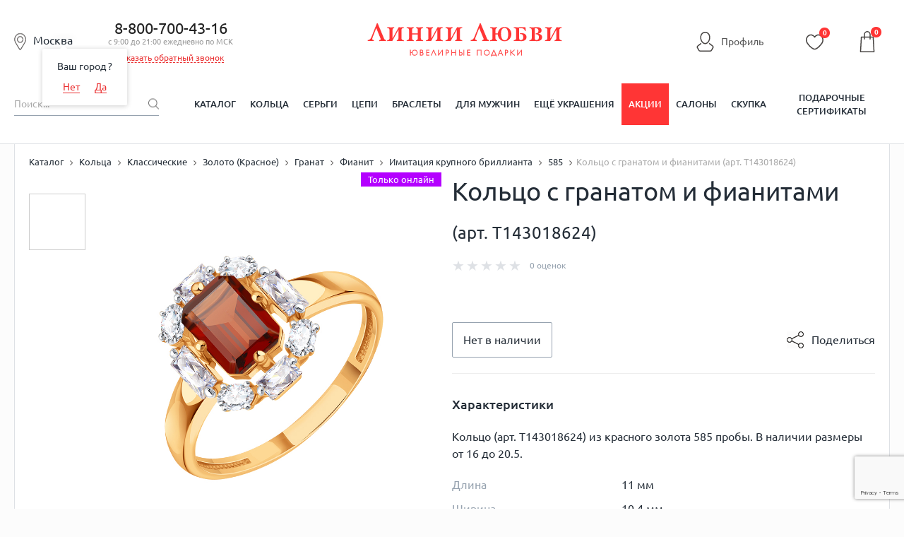

--- FILE ---
content_type: text/html; charset=utf-8
request_url: https://www.google.com/recaptcha/enterprise/anchor?ar=1&k=6LdPPEkgAAAAAARS7PL2IYGqdPwBDnlvoPMQ06ah&co=aHR0cHM6Ly9saW5paWx1YnZpLnJ1OjQ0Mw..&hl=en&v=9TiwnJFHeuIw_s0wSd3fiKfN&size=invisible&anchor-ms=20000&execute-ms=30000&cb=4oz98fdb0ftr
body_size: 48157
content:
<!DOCTYPE HTML><html dir="ltr" lang="en"><head><meta http-equiv="Content-Type" content="text/html; charset=UTF-8">
<meta http-equiv="X-UA-Compatible" content="IE=edge">
<title>reCAPTCHA</title>
<style type="text/css">
/* cyrillic-ext */
@font-face {
  font-family: 'Roboto';
  font-style: normal;
  font-weight: 400;
  font-stretch: 100%;
  src: url(//fonts.gstatic.com/s/roboto/v48/KFO7CnqEu92Fr1ME7kSn66aGLdTylUAMa3GUBHMdazTgWw.woff2) format('woff2');
  unicode-range: U+0460-052F, U+1C80-1C8A, U+20B4, U+2DE0-2DFF, U+A640-A69F, U+FE2E-FE2F;
}
/* cyrillic */
@font-face {
  font-family: 'Roboto';
  font-style: normal;
  font-weight: 400;
  font-stretch: 100%;
  src: url(//fonts.gstatic.com/s/roboto/v48/KFO7CnqEu92Fr1ME7kSn66aGLdTylUAMa3iUBHMdazTgWw.woff2) format('woff2');
  unicode-range: U+0301, U+0400-045F, U+0490-0491, U+04B0-04B1, U+2116;
}
/* greek-ext */
@font-face {
  font-family: 'Roboto';
  font-style: normal;
  font-weight: 400;
  font-stretch: 100%;
  src: url(//fonts.gstatic.com/s/roboto/v48/KFO7CnqEu92Fr1ME7kSn66aGLdTylUAMa3CUBHMdazTgWw.woff2) format('woff2');
  unicode-range: U+1F00-1FFF;
}
/* greek */
@font-face {
  font-family: 'Roboto';
  font-style: normal;
  font-weight: 400;
  font-stretch: 100%;
  src: url(//fonts.gstatic.com/s/roboto/v48/KFO7CnqEu92Fr1ME7kSn66aGLdTylUAMa3-UBHMdazTgWw.woff2) format('woff2');
  unicode-range: U+0370-0377, U+037A-037F, U+0384-038A, U+038C, U+038E-03A1, U+03A3-03FF;
}
/* math */
@font-face {
  font-family: 'Roboto';
  font-style: normal;
  font-weight: 400;
  font-stretch: 100%;
  src: url(//fonts.gstatic.com/s/roboto/v48/KFO7CnqEu92Fr1ME7kSn66aGLdTylUAMawCUBHMdazTgWw.woff2) format('woff2');
  unicode-range: U+0302-0303, U+0305, U+0307-0308, U+0310, U+0312, U+0315, U+031A, U+0326-0327, U+032C, U+032F-0330, U+0332-0333, U+0338, U+033A, U+0346, U+034D, U+0391-03A1, U+03A3-03A9, U+03B1-03C9, U+03D1, U+03D5-03D6, U+03F0-03F1, U+03F4-03F5, U+2016-2017, U+2034-2038, U+203C, U+2040, U+2043, U+2047, U+2050, U+2057, U+205F, U+2070-2071, U+2074-208E, U+2090-209C, U+20D0-20DC, U+20E1, U+20E5-20EF, U+2100-2112, U+2114-2115, U+2117-2121, U+2123-214F, U+2190, U+2192, U+2194-21AE, U+21B0-21E5, U+21F1-21F2, U+21F4-2211, U+2213-2214, U+2216-22FF, U+2308-230B, U+2310, U+2319, U+231C-2321, U+2336-237A, U+237C, U+2395, U+239B-23B7, U+23D0, U+23DC-23E1, U+2474-2475, U+25AF, U+25B3, U+25B7, U+25BD, U+25C1, U+25CA, U+25CC, U+25FB, U+266D-266F, U+27C0-27FF, U+2900-2AFF, U+2B0E-2B11, U+2B30-2B4C, U+2BFE, U+3030, U+FF5B, U+FF5D, U+1D400-1D7FF, U+1EE00-1EEFF;
}
/* symbols */
@font-face {
  font-family: 'Roboto';
  font-style: normal;
  font-weight: 400;
  font-stretch: 100%;
  src: url(//fonts.gstatic.com/s/roboto/v48/KFO7CnqEu92Fr1ME7kSn66aGLdTylUAMaxKUBHMdazTgWw.woff2) format('woff2');
  unicode-range: U+0001-000C, U+000E-001F, U+007F-009F, U+20DD-20E0, U+20E2-20E4, U+2150-218F, U+2190, U+2192, U+2194-2199, U+21AF, U+21E6-21F0, U+21F3, U+2218-2219, U+2299, U+22C4-22C6, U+2300-243F, U+2440-244A, U+2460-24FF, U+25A0-27BF, U+2800-28FF, U+2921-2922, U+2981, U+29BF, U+29EB, U+2B00-2BFF, U+4DC0-4DFF, U+FFF9-FFFB, U+10140-1018E, U+10190-1019C, U+101A0, U+101D0-101FD, U+102E0-102FB, U+10E60-10E7E, U+1D2C0-1D2D3, U+1D2E0-1D37F, U+1F000-1F0FF, U+1F100-1F1AD, U+1F1E6-1F1FF, U+1F30D-1F30F, U+1F315, U+1F31C, U+1F31E, U+1F320-1F32C, U+1F336, U+1F378, U+1F37D, U+1F382, U+1F393-1F39F, U+1F3A7-1F3A8, U+1F3AC-1F3AF, U+1F3C2, U+1F3C4-1F3C6, U+1F3CA-1F3CE, U+1F3D4-1F3E0, U+1F3ED, U+1F3F1-1F3F3, U+1F3F5-1F3F7, U+1F408, U+1F415, U+1F41F, U+1F426, U+1F43F, U+1F441-1F442, U+1F444, U+1F446-1F449, U+1F44C-1F44E, U+1F453, U+1F46A, U+1F47D, U+1F4A3, U+1F4B0, U+1F4B3, U+1F4B9, U+1F4BB, U+1F4BF, U+1F4C8-1F4CB, U+1F4D6, U+1F4DA, U+1F4DF, U+1F4E3-1F4E6, U+1F4EA-1F4ED, U+1F4F7, U+1F4F9-1F4FB, U+1F4FD-1F4FE, U+1F503, U+1F507-1F50B, U+1F50D, U+1F512-1F513, U+1F53E-1F54A, U+1F54F-1F5FA, U+1F610, U+1F650-1F67F, U+1F687, U+1F68D, U+1F691, U+1F694, U+1F698, U+1F6AD, U+1F6B2, U+1F6B9-1F6BA, U+1F6BC, U+1F6C6-1F6CF, U+1F6D3-1F6D7, U+1F6E0-1F6EA, U+1F6F0-1F6F3, U+1F6F7-1F6FC, U+1F700-1F7FF, U+1F800-1F80B, U+1F810-1F847, U+1F850-1F859, U+1F860-1F887, U+1F890-1F8AD, U+1F8B0-1F8BB, U+1F8C0-1F8C1, U+1F900-1F90B, U+1F93B, U+1F946, U+1F984, U+1F996, U+1F9E9, U+1FA00-1FA6F, U+1FA70-1FA7C, U+1FA80-1FA89, U+1FA8F-1FAC6, U+1FACE-1FADC, U+1FADF-1FAE9, U+1FAF0-1FAF8, U+1FB00-1FBFF;
}
/* vietnamese */
@font-face {
  font-family: 'Roboto';
  font-style: normal;
  font-weight: 400;
  font-stretch: 100%;
  src: url(//fonts.gstatic.com/s/roboto/v48/KFO7CnqEu92Fr1ME7kSn66aGLdTylUAMa3OUBHMdazTgWw.woff2) format('woff2');
  unicode-range: U+0102-0103, U+0110-0111, U+0128-0129, U+0168-0169, U+01A0-01A1, U+01AF-01B0, U+0300-0301, U+0303-0304, U+0308-0309, U+0323, U+0329, U+1EA0-1EF9, U+20AB;
}
/* latin-ext */
@font-face {
  font-family: 'Roboto';
  font-style: normal;
  font-weight: 400;
  font-stretch: 100%;
  src: url(//fonts.gstatic.com/s/roboto/v48/KFO7CnqEu92Fr1ME7kSn66aGLdTylUAMa3KUBHMdazTgWw.woff2) format('woff2');
  unicode-range: U+0100-02BA, U+02BD-02C5, U+02C7-02CC, U+02CE-02D7, U+02DD-02FF, U+0304, U+0308, U+0329, U+1D00-1DBF, U+1E00-1E9F, U+1EF2-1EFF, U+2020, U+20A0-20AB, U+20AD-20C0, U+2113, U+2C60-2C7F, U+A720-A7FF;
}
/* latin */
@font-face {
  font-family: 'Roboto';
  font-style: normal;
  font-weight: 400;
  font-stretch: 100%;
  src: url(//fonts.gstatic.com/s/roboto/v48/KFO7CnqEu92Fr1ME7kSn66aGLdTylUAMa3yUBHMdazQ.woff2) format('woff2');
  unicode-range: U+0000-00FF, U+0131, U+0152-0153, U+02BB-02BC, U+02C6, U+02DA, U+02DC, U+0304, U+0308, U+0329, U+2000-206F, U+20AC, U+2122, U+2191, U+2193, U+2212, U+2215, U+FEFF, U+FFFD;
}
/* cyrillic-ext */
@font-face {
  font-family: 'Roboto';
  font-style: normal;
  font-weight: 500;
  font-stretch: 100%;
  src: url(//fonts.gstatic.com/s/roboto/v48/KFO7CnqEu92Fr1ME7kSn66aGLdTylUAMa3GUBHMdazTgWw.woff2) format('woff2');
  unicode-range: U+0460-052F, U+1C80-1C8A, U+20B4, U+2DE0-2DFF, U+A640-A69F, U+FE2E-FE2F;
}
/* cyrillic */
@font-face {
  font-family: 'Roboto';
  font-style: normal;
  font-weight: 500;
  font-stretch: 100%;
  src: url(//fonts.gstatic.com/s/roboto/v48/KFO7CnqEu92Fr1ME7kSn66aGLdTylUAMa3iUBHMdazTgWw.woff2) format('woff2');
  unicode-range: U+0301, U+0400-045F, U+0490-0491, U+04B0-04B1, U+2116;
}
/* greek-ext */
@font-face {
  font-family: 'Roboto';
  font-style: normal;
  font-weight: 500;
  font-stretch: 100%;
  src: url(//fonts.gstatic.com/s/roboto/v48/KFO7CnqEu92Fr1ME7kSn66aGLdTylUAMa3CUBHMdazTgWw.woff2) format('woff2');
  unicode-range: U+1F00-1FFF;
}
/* greek */
@font-face {
  font-family: 'Roboto';
  font-style: normal;
  font-weight: 500;
  font-stretch: 100%;
  src: url(//fonts.gstatic.com/s/roboto/v48/KFO7CnqEu92Fr1ME7kSn66aGLdTylUAMa3-UBHMdazTgWw.woff2) format('woff2');
  unicode-range: U+0370-0377, U+037A-037F, U+0384-038A, U+038C, U+038E-03A1, U+03A3-03FF;
}
/* math */
@font-face {
  font-family: 'Roboto';
  font-style: normal;
  font-weight: 500;
  font-stretch: 100%;
  src: url(//fonts.gstatic.com/s/roboto/v48/KFO7CnqEu92Fr1ME7kSn66aGLdTylUAMawCUBHMdazTgWw.woff2) format('woff2');
  unicode-range: U+0302-0303, U+0305, U+0307-0308, U+0310, U+0312, U+0315, U+031A, U+0326-0327, U+032C, U+032F-0330, U+0332-0333, U+0338, U+033A, U+0346, U+034D, U+0391-03A1, U+03A3-03A9, U+03B1-03C9, U+03D1, U+03D5-03D6, U+03F0-03F1, U+03F4-03F5, U+2016-2017, U+2034-2038, U+203C, U+2040, U+2043, U+2047, U+2050, U+2057, U+205F, U+2070-2071, U+2074-208E, U+2090-209C, U+20D0-20DC, U+20E1, U+20E5-20EF, U+2100-2112, U+2114-2115, U+2117-2121, U+2123-214F, U+2190, U+2192, U+2194-21AE, U+21B0-21E5, U+21F1-21F2, U+21F4-2211, U+2213-2214, U+2216-22FF, U+2308-230B, U+2310, U+2319, U+231C-2321, U+2336-237A, U+237C, U+2395, U+239B-23B7, U+23D0, U+23DC-23E1, U+2474-2475, U+25AF, U+25B3, U+25B7, U+25BD, U+25C1, U+25CA, U+25CC, U+25FB, U+266D-266F, U+27C0-27FF, U+2900-2AFF, U+2B0E-2B11, U+2B30-2B4C, U+2BFE, U+3030, U+FF5B, U+FF5D, U+1D400-1D7FF, U+1EE00-1EEFF;
}
/* symbols */
@font-face {
  font-family: 'Roboto';
  font-style: normal;
  font-weight: 500;
  font-stretch: 100%;
  src: url(//fonts.gstatic.com/s/roboto/v48/KFO7CnqEu92Fr1ME7kSn66aGLdTylUAMaxKUBHMdazTgWw.woff2) format('woff2');
  unicode-range: U+0001-000C, U+000E-001F, U+007F-009F, U+20DD-20E0, U+20E2-20E4, U+2150-218F, U+2190, U+2192, U+2194-2199, U+21AF, U+21E6-21F0, U+21F3, U+2218-2219, U+2299, U+22C4-22C6, U+2300-243F, U+2440-244A, U+2460-24FF, U+25A0-27BF, U+2800-28FF, U+2921-2922, U+2981, U+29BF, U+29EB, U+2B00-2BFF, U+4DC0-4DFF, U+FFF9-FFFB, U+10140-1018E, U+10190-1019C, U+101A0, U+101D0-101FD, U+102E0-102FB, U+10E60-10E7E, U+1D2C0-1D2D3, U+1D2E0-1D37F, U+1F000-1F0FF, U+1F100-1F1AD, U+1F1E6-1F1FF, U+1F30D-1F30F, U+1F315, U+1F31C, U+1F31E, U+1F320-1F32C, U+1F336, U+1F378, U+1F37D, U+1F382, U+1F393-1F39F, U+1F3A7-1F3A8, U+1F3AC-1F3AF, U+1F3C2, U+1F3C4-1F3C6, U+1F3CA-1F3CE, U+1F3D4-1F3E0, U+1F3ED, U+1F3F1-1F3F3, U+1F3F5-1F3F7, U+1F408, U+1F415, U+1F41F, U+1F426, U+1F43F, U+1F441-1F442, U+1F444, U+1F446-1F449, U+1F44C-1F44E, U+1F453, U+1F46A, U+1F47D, U+1F4A3, U+1F4B0, U+1F4B3, U+1F4B9, U+1F4BB, U+1F4BF, U+1F4C8-1F4CB, U+1F4D6, U+1F4DA, U+1F4DF, U+1F4E3-1F4E6, U+1F4EA-1F4ED, U+1F4F7, U+1F4F9-1F4FB, U+1F4FD-1F4FE, U+1F503, U+1F507-1F50B, U+1F50D, U+1F512-1F513, U+1F53E-1F54A, U+1F54F-1F5FA, U+1F610, U+1F650-1F67F, U+1F687, U+1F68D, U+1F691, U+1F694, U+1F698, U+1F6AD, U+1F6B2, U+1F6B9-1F6BA, U+1F6BC, U+1F6C6-1F6CF, U+1F6D3-1F6D7, U+1F6E0-1F6EA, U+1F6F0-1F6F3, U+1F6F7-1F6FC, U+1F700-1F7FF, U+1F800-1F80B, U+1F810-1F847, U+1F850-1F859, U+1F860-1F887, U+1F890-1F8AD, U+1F8B0-1F8BB, U+1F8C0-1F8C1, U+1F900-1F90B, U+1F93B, U+1F946, U+1F984, U+1F996, U+1F9E9, U+1FA00-1FA6F, U+1FA70-1FA7C, U+1FA80-1FA89, U+1FA8F-1FAC6, U+1FACE-1FADC, U+1FADF-1FAE9, U+1FAF0-1FAF8, U+1FB00-1FBFF;
}
/* vietnamese */
@font-face {
  font-family: 'Roboto';
  font-style: normal;
  font-weight: 500;
  font-stretch: 100%;
  src: url(//fonts.gstatic.com/s/roboto/v48/KFO7CnqEu92Fr1ME7kSn66aGLdTylUAMa3OUBHMdazTgWw.woff2) format('woff2');
  unicode-range: U+0102-0103, U+0110-0111, U+0128-0129, U+0168-0169, U+01A0-01A1, U+01AF-01B0, U+0300-0301, U+0303-0304, U+0308-0309, U+0323, U+0329, U+1EA0-1EF9, U+20AB;
}
/* latin-ext */
@font-face {
  font-family: 'Roboto';
  font-style: normal;
  font-weight: 500;
  font-stretch: 100%;
  src: url(//fonts.gstatic.com/s/roboto/v48/KFO7CnqEu92Fr1ME7kSn66aGLdTylUAMa3KUBHMdazTgWw.woff2) format('woff2');
  unicode-range: U+0100-02BA, U+02BD-02C5, U+02C7-02CC, U+02CE-02D7, U+02DD-02FF, U+0304, U+0308, U+0329, U+1D00-1DBF, U+1E00-1E9F, U+1EF2-1EFF, U+2020, U+20A0-20AB, U+20AD-20C0, U+2113, U+2C60-2C7F, U+A720-A7FF;
}
/* latin */
@font-face {
  font-family: 'Roboto';
  font-style: normal;
  font-weight: 500;
  font-stretch: 100%;
  src: url(//fonts.gstatic.com/s/roboto/v48/KFO7CnqEu92Fr1ME7kSn66aGLdTylUAMa3yUBHMdazQ.woff2) format('woff2');
  unicode-range: U+0000-00FF, U+0131, U+0152-0153, U+02BB-02BC, U+02C6, U+02DA, U+02DC, U+0304, U+0308, U+0329, U+2000-206F, U+20AC, U+2122, U+2191, U+2193, U+2212, U+2215, U+FEFF, U+FFFD;
}
/* cyrillic-ext */
@font-face {
  font-family: 'Roboto';
  font-style: normal;
  font-weight: 900;
  font-stretch: 100%;
  src: url(//fonts.gstatic.com/s/roboto/v48/KFO7CnqEu92Fr1ME7kSn66aGLdTylUAMa3GUBHMdazTgWw.woff2) format('woff2');
  unicode-range: U+0460-052F, U+1C80-1C8A, U+20B4, U+2DE0-2DFF, U+A640-A69F, U+FE2E-FE2F;
}
/* cyrillic */
@font-face {
  font-family: 'Roboto';
  font-style: normal;
  font-weight: 900;
  font-stretch: 100%;
  src: url(//fonts.gstatic.com/s/roboto/v48/KFO7CnqEu92Fr1ME7kSn66aGLdTylUAMa3iUBHMdazTgWw.woff2) format('woff2');
  unicode-range: U+0301, U+0400-045F, U+0490-0491, U+04B0-04B1, U+2116;
}
/* greek-ext */
@font-face {
  font-family: 'Roboto';
  font-style: normal;
  font-weight: 900;
  font-stretch: 100%;
  src: url(//fonts.gstatic.com/s/roboto/v48/KFO7CnqEu92Fr1ME7kSn66aGLdTylUAMa3CUBHMdazTgWw.woff2) format('woff2');
  unicode-range: U+1F00-1FFF;
}
/* greek */
@font-face {
  font-family: 'Roboto';
  font-style: normal;
  font-weight: 900;
  font-stretch: 100%;
  src: url(//fonts.gstatic.com/s/roboto/v48/KFO7CnqEu92Fr1ME7kSn66aGLdTylUAMa3-UBHMdazTgWw.woff2) format('woff2');
  unicode-range: U+0370-0377, U+037A-037F, U+0384-038A, U+038C, U+038E-03A1, U+03A3-03FF;
}
/* math */
@font-face {
  font-family: 'Roboto';
  font-style: normal;
  font-weight: 900;
  font-stretch: 100%;
  src: url(//fonts.gstatic.com/s/roboto/v48/KFO7CnqEu92Fr1ME7kSn66aGLdTylUAMawCUBHMdazTgWw.woff2) format('woff2');
  unicode-range: U+0302-0303, U+0305, U+0307-0308, U+0310, U+0312, U+0315, U+031A, U+0326-0327, U+032C, U+032F-0330, U+0332-0333, U+0338, U+033A, U+0346, U+034D, U+0391-03A1, U+03A3-03A9, U+03B1-03C9, U+03D1, U+03D5-03D6, U+03F0-03F1, U+03F4-03F5, U+2016-2017, U+2034-2038, U+203C, U+2040, U+2043, U+2047, U+2050, U+2057, U+205F, U+2070-2071, U+2074-208E, U+2090-209C, U+20D0-20DC, U+20E1, U+20E5-20EF, U+2100-2112, U+2114-2115, U+2117-2121, U+2123-214F, U+2190, U+2192, U+2194-21AE, U+21B0-21E5, U+21F1-21F2, U+21F4-2211, U+2213-2214, U+2216-22FF, U+2308-230B, U+2310, U+2319, U+231C-2321, U+2336-237A, U+237C, U+2395, U+239B-23B7, U+23D0, U+23DC-23E1, U+2474-2475, U+25AF, U+25B3, U+25B7, U+25BD, U+25C1, U+25CA, U+25CC, U+25FB, U+266D-266F, U+27C0-27FF, U+2900-2AFF, U+2B0E-2B11, U+2B30-2B4C, U+2BFE, U+3030, U+FF5B, U+FF5D, U+1D400-1D7FF, U+1EE00-1EEFF;
}
/* symbols */
@font-face {
  font-family: 'Roboto';
  font-style: normal;
  font-weight: 900;
  font-stretch: 100%;
  src: url(//fonts.gstatic.com/s/roboto/v48/KFO7CnqEu92Fr1ME7kSn66aGLdTylUAMaxKUBHMdazTgWw.woff2) format('woff2');
  unicode-range: U+0001-000C, U+000E-001F, U+007F-009F, U+20DD-20E0, U+20E2-20E4, U+2150-218F, U+2190, U+2192, U+2194-2199, U+21AF, U+21E6-21F0, U+21F3, U+2218-2219, U+2299, U+22C4-22C6, U+2300-243F, U+2440-244A, U+2460-24FF, U+25A0-27BF, U+2800-28FF, U+2921-2922, U+2981, U+29BF, U+29EB, U+2B00-2BFF, U+4DC0-4DFF, U+FFF9-FFFB, U+10140-1018E, U+10190-1019C, U+101A0, U+101D0-101FD, U+102E0-102FB, U+10E60-10E7E, U+1D2C0-1D2D3, U+1D2E0-1D37F, U+1F000-1F0FF, U+1F100-1F1AD, U+1F1E6-1F1FF, U+1F30D-1F30F, U+1F315, U+1F31C, U+1F31E, U+1F320-1F32C, U+1F336, U+1F378, U+1F37D, U+1F382, U+1F393-1F39F, U+1F3A7-1F3A8, U+1F3AC-1F3AF, U+1F3C2, U+1F3C4-1F3C6, U+1F3CA-1F3CE, U+1F3D4-1F3E0, U+1F3ED, U+1F3F1-1F3F3, U+1F3F5-1F3F7, U+1F408, U+1F415, U+1F41F, U+1F426, U+1F43F, U+1F441-1F442, U+1F444, U+1F446-1F449, U+1F44C-1F44E, U+1F453, U+1F46A, U+1F47D, U+1F4A3, U+1F4B0, U+1F4B3, U+1F4B9, U+1F4BB, U+1F4BF, U+1F4C8-1F4CB, U+1F4D6, U+1F4DA, U+1F4DF, U+1F4E3-1F4E6, U+1F4EA-1F4ED, U+1F4F7, U+1F4F9-1F4FB, U+1F4FD-1F4FE, U+1F503, U+1F507-1F50B, U+1F50D, U+1F512-1F513, U+1F53E-1F54A, U+1F54F-1F5FA, U+1F610, U+1F650-1F67F, U+1F687, U+1F68D, U+1F691, U+1F694, U+1F698, U+1F6AD, U+1F6B2, U+1F6B9-1F6BA, U+1F6BC, U+1F6C6-1F6CF, U+1F6D3-1F6D7, U+1F6E0-1F6EA, U+1F6F0-1F6F3, U+1F6F7-1F6FC, U+1F700-1F7FF, U+1F800-1F80B, U+1F810-1F847, U+1F850-1F859, U+1F860-1F887, U+1F890-1F8AD, U+1F8B0-1F8BB, U+1F8C0-1F8C1, U+1F900-1F90B, U+1F93B, U+1F946, U+1F984, U+1F996, U+1F9E9, U+1FA00-1FA6F, U+1FA70-1FA7C, U+1FA80-1FA89, U+1FA8F-1FAC6, U+1FACE-1FADC, U+1FADF-1FAE9, U+1FAF0-1FAF8, U+1FB00-1FBFF;
}
/* vietnamese */
@font-face {
  font-family: 'Roboto';
  font-style: normal;
  font-weight: 900;
  font-stretch: 100%;
  src: url(//fonts.gstatic.com/s/roboto/v48/KFO7CnqEu92Fr1ME7kSn66aGLdTylUAMa3OUBHMdazTgWw.woff2) format('woff2');
  unicode-range: U+0102-0103, U+0110-0111, U+0128-0129, U+0168-0169, U+01A0-01A1, U+01AF-01B0, U+0300-0301, U+0303-0304, U+0308-0309, U+0323, U+0329, U+1EA0-1EF9, U+20AB;
}
/* latin-ext */
@font-face {
  font-family: 'Roboto';
  font-style: normal;
  font-weight: 900;
  font-stretch: 100%;
  src: url(//fonts.gstatic.com/s/roboto/v48/KFO7CnqEu92Fr1ME7kSn66aGLdTylUAMa3KUBHMdazTgWw.woff2) format('woff2');
  unicode-range: U+0100-02BA, U+02BD-02C5, U+02C7-02CC, U+02CE-02D7, U+02DD-02FF, U+0304, U+0308, U+0329, U+1D00-1DBF, U+1E00-1E9F, U+1EF2-1EFF, U+2020, U+20A0-20AB, U+20AD-20C0, U+2113, U+2C60-2C7F, U+A720-A7FF;
}
/* latin */
@font-face {
  font-family: 'Roboto';
  font-style: normal;
  font-weight: 900;
  font-stretch: 100%;
  src: url(//fonts.gstatic.com/s/roboto/v48/KFO7CnqEu92Fr1ME7kSn66aGLdTylUAMa3yUBHMdazQ.woff2) format('woff2');
  unicode-range: U+0000-00FF, U+0131, U+0152-0153, U+02BB-02BC, U+02C6, U+02DA, U+02DC, U+0304, U+0308, U+0329, U+2000-206F, U+20AC, U+2122, U+2191, U+2193, U+2212, U+2215, U+FEFF, U+FFFD;
}

</style>
<link rel="stylesheet" type="text/css" href="https://www.gstatic.com/recaptcha/releases/9TiwnJFHeuIw_s0wSd3fiKfN/styles__ltr.css">
<script nonce="-cXebA5otxqhol-lk1qsuA" type="text/javascript">window['__recaptcha_api'] = 'https://www.google.com/recaptcha/enterprise/';</script>
<script type="text/javascript" src="https://www.gstatic.com/recaptcha/releases/9TiwnJFHeuIw_s0wSd3fiKfN/recaptcha__en.js" nonce="-cXebA5otxqhol-lk1qsuA">
      
    </script></head>
<body><div id="rc-anchor-alert" class="rc-anchor-alert"></div>
<input type="hidden" id="recaptcha-token" value="[base64]">
<script type="text/javascript" nonce="-cXebA5otxqhol-lk1qsuA">
      recaptcha.anchor.Main.init("[\x22ainput\x22,[\x22bgdata\x22,\x22\x22,\[base64]/[base64]/bmV3IFpbdF0obVswXSk6Sz09Mj9uZXcgWlt0XShtWzBdLG1bMV0pOks9PTM/bmV3IFpbdF0obVswXSxtWzFdLG1bMl0pOks9PTQ/[base64]/[base64]/[base64]/[base64]/[base64]/[base64]/[base64]/[base64]/[base64]/[base64]/[base64]/[base64]/[base64]/[base64]\\u003d\\u003d\x22,\[base64]\\u003d\x22,\x22C8KAw4/Dl3/DvMOww5fDrcO3w6ZKIsOxwowjw4U+wp8NQ8OaPcO8w5/Dp8Ktw7vDpmLCvsO0w7vDjcKiw69iUnYZwo7Cu1TDhcKlVmR2QcOjUwdAw4rDmMO4w77DqClUwqM4w4JgwqXDnMK+CEYVw4LDhcOVWcODw4NLNjDCrcOlLjETw6RWXsK/woPDvyXCgnHCocOYEXXDvsOhw6fDssOsdmLCrsO0w4EIWFLCmcKwwrJAwoTCgGhXUHfDuhbCoMObSi7Cl8KKF2VkMsOPPcKZK8OlwrEYw7zCljZpKMK6HcOsD8K5NcO5VQHCgFXCrmvDtcKQLsOcOcKpw7RcdMKSe8O7wow/wowEBUobXsO/aT7Cs8KEwqTDqsK1w4rCpMOlAcK4csOCU8OfJ8OCwrVawoLCmgjCinl5a3XCsMKGX0HDuCI4SHzDgmcvwpUcOcKxTkDChRB6wrEZwrzCpBHDnMOxw6h2w40Fw4ANWw7Dr8OGwolHRUh/wqTCsTjClMObMMOlc8OFwoLCgC1QBwNHTinChmHDpjjDpnTDrEw9UgwhZMK7FSPCim7Co3PDsMKZw4nDtMOxCcKlwqAYN8OGKMOVwq7CrnjChzJ7IsKIwrQgHHVCaH4CDsO/[base64]/DnMObw7x5MiLDgMKJw6Vswp5MQCfCl0h0w57CmVcAwrM8w6TCrg/DqsKWfwEtwpcQwro6T8Ogw4xVw6fDisKyACswb0o9VjYOKgjDusObLW92w4fDh8Ovw5bDg8ORw6x7w6zCo8O/w7LDkMONJn55w7FpGMOFw6LDvBDDrMOYw4YgwohbG8ODAcKTQHPDrcKpwo3DoEU5bzoyw6U2TMK5w5/CjMOmdE9Dw5ZAGcO2bUvDg8KKwoRhE8O1blXDh8KSG8KUIm09QcKzOTMXCjctwoTDpsOOKcObwrdwegjCgU3ChMK3byoAwo0fEsOkJRDDk8KuWRV7w5bDkcK6MFN+FsKlwoJYBDNiCcKdTk7CqWzDuCpyeGzDvikYw5Jtwq8GOgIAVm/DksOywpVzdsOoFRRXJMKSaXxPwoQhwofDgGV1RGbDhTnDn8KNMcK4wqfCoHZEecOMwrJSbsKNJDbDhXgpPnYGAnXCsMOLw7jDg8KawprDh8OzRcKUeHAFw7TCkUFVwp8De8Kha0nCg8Kowp/Cu8Ocw5DDvMO3LMKLD8O/[base64]/CsMO2wpbCnMOJB8KTG3x7LsKPw5pLPDDCnnXCqFTDgMKjKnhmwqF+TClRQ8KKwqDCmMOJQVDCuj0rYwwkOkXDhQMHbw7DgGDDgCJnMGrCncOnwo/[base64]/wrPDosKKw7jCtx1uwo9GwoPDh3jChMOUScK/woXCnsKTZMO3T18SD8OrwrzCjw7DrsOpWcKTw7FTwpERwrLDmMKywr7Cg1HClsOhLMOpwq3Co8KFVMK6wrsgw4gQwrFnCsOww5liwoQ4bnTCokHDvcO9SMOTw4DDjXjCvQtXRVDDvsO4w5TDhsOMw7vCscOxwobCvBnCphYPwpITwpbDuMKywp/CpsKJwqzDlFDDuMOfJg1vUQoDw7HDpRPCk8KCVMO+WcOuw6bCtcK0DMKGwp3Dhl3DpsOOMsOxFz/Cow4CwrwpwqshSMO2wpDCjxImwq5OFjNnwr7CmmrCicKsY8Kww5HCqC53SCvDh2VQbHLCv0xww6J/MMKFwrU0dMK8w4lIwqhlLcOnB8KFw7TCpcK+woxXfUbCilTDiGMBYgEZw5hNw5fCtMKfw5luNsO0wpfDrxjCrz/[base64]/[base64]/XcObKAzDssKdSHzDvWEdVsKYFMKdK8Kgw419w4oUw4dQw6N0FEUbVjTCqCEXwpzDp8O5LQHCiCfDtsO+woJswqbDllHDqsKDEsKYGSwKAMKTRcKAGwTDnUPDg31MSsKgw7LDr8KNwpXClDPDncOTw6vDjmDCmilLw78Jw70hwq1zw5DDmsKmw47CicOSwpM/HGMvL2bCt8OiwrMSacKKQH0/w7oiw4nDjcKUwpQAw7tDwqrCgsOvw5zDnMOZw6l+DGnDinDCszU4w54pw4hCw67Cm14SwogQacKpUsOHwoHCjApLVcKSP8O0wrtqw699w4E6w5rDiHYGw7ZPMwJPdMOiWsOGw57CtGY/[base64]/[base64]/CjcKZWC4yN8Kaw65Mw6nCu0TDs8KLw4V1w4XDhMO3w4g/LcO3wpc9w5rDn8OwKXzCgBrDiMOywpF3VAXCp8OeIRLDucOnUcOHRAVJTsKMwqfDnMKbC1vDs8OIwrc3HHXDjcOqKAjCl8K+UFnDnsKYwo5JwpzDikjDtSJew64cKsOzwqNHw4NlNMOPI3cIKFUVVsKcanMcUMOAw7oOTz/DlxzCsSkqDCoQw5rDqcK/ScKQw5dYMsKZwrAmax7CuWLCnkwJw6lyw7HCrULCoMK5w7jDnl/CqFLCt28aIMOIeMKTwqEfZWzDlcKFK8KFwr3CliAVw4nDhsKVeip3wpYwCsO1w6FOwo3DiX/DsyrDimLDqFliw59bfErCpS7CnsK/wphqKjnDg8O6NQAKw7vDi8KAw5PDq0t/V8Kcw7diw7Q8YMOQccKPGsKHwoQlacOzDMKJEMOKw4TCiMOMWEpIKTgsP1hxw6JGw6jChsKta8OFFwzDh8KLPUE/XMOsPcOcw4TCjcK/aBx0wr/[base64]/CiMOiPcK+UMKHwqzCosOawqhHw5fDu3QzSS9TY8KqBMK0ZnHDpsOIw6FRChYCw7jCuMOlW8KYCjHCkMK6ViB7w4YwCsOeNcK/[base64]/[base64]/IcKfFDTCusO4w5AkwqggbznDgMKnPjxaMibDuDLCgFoaw5wrwqYDIcKWwqhwf8OVw7srXMO/wpMwClsCNyZwwqLCthc3WW7ClmIsJcKNSAMHC2oOdz1BGMOQwoXCvMK6w5ovw6dfN8OlM8OawooCwrfDu8O+bV82Vg/[base64]/CpMOpw4PCtDx0Ty9awqzDvWFfwpwCEcKhbcOrXhRuw7/[base64]/DsHw+Q1gKwrEnwocmw5XCs0TDpcKpwrHDhykTAQciwqEvIDIVTxjCtcOTCcKUOHJsBR3DtcK6OB3Dn8K9dk3DgsOxesOHwrN9w6MPTCbDv8K/wqHCvsOmw5/DjsOYw5LCm8OFwpjCssOybcOMRQLDpDXCksOqecO6w68IWywSDCPDg1c3T2PCkhARw6s8P1VVNMKIwqnDoMOmwpDCiE/DtGbCvHckHMOmeMK+wrRJA2bDgHldw4BowqzDtzcqwo/ClizDnVIRRRTDiQLDlSRWw6U0fsK/PcORK2/DqsKUwpfDmcOcwrfDlMOjBsKpOMOewoN8wrPDnsKYwo4uw6TDrcKZVkrCqgpuwr7DqAzCl0/[base64]/eMKOQ8OzbATCrlrCpmk5IDkIw7rCpmEUMcKhXsO0LjzDvlZREMOKw6sEZMK7wrtgcMKxwqnCkUQyWndLLDlHOcKyw6TDvcO8WMOvw6duw4nDvx/CgWwOw5fComTCg8KTwp0Rwq3CkGPCjVQlwok4w6nDvyYjw4d4w7HCn33CiwVtdG5GQQpnwq7CtsKIJsKFbWM/acOlw5zCpMKTw57DrcOtwoQMPT/[base64]/wq/DrMK0w6wMISrDvUg6wqM0w4LCnwVpG8K8dio7wptcLsKxw7wTw5XCkn0cwqjDpcOiGhrDlgnDnj91wqQ9U8KPwp85wovCh8Ofw7bDugJ/acKyecOQE3bCrAXDk8OWwqltbMOsw5lrS8Oew7lPwqZBAcKwLE3DqmDCt8KMMBIXw750NxTClR1GwqnCv8OqScK0bMO8ccKEw6HCm8Ojw4RVwoNyQBjDh3V5SDoWw7N/CMKYwq4gwpbDpQY3KcOJPw9NcMKCwpXCrAJOwpVXDVrDtRLCtSfCgk7DvsK9WMK7w7MnNhhLw4Vhw5BTwoB/[base64]/CisKcwrxxVMKbw73DtWXDp019w7gZw5I5wq7CkVobw6HDrXbDhcOgZHAUFEQ2w7jDo2Ytw49jGgIqGgdUwqhJw5/[base64]/DoE5Hw7XCqyrCqQddSTTCm8OkT0HClcOZG8O7woYHwpbChGpjwoNAwq9Ww6XCo8O4dm/CqsKyw7HDgC3Do8OUw5XDrMKwX8KIwqXDoBEfD8Onw6BWM38HwqTDgDjDuSwPGUvCkUbCpFsDO8O/EkI6wq0pwqgOwovCp0TDtibDj8OTOHFOasO5ZBHDrkBTJ1YAwrfDpsO0dyZAUsK6b8OnwoElw5bDucKFw4pcYXY1encsJcOsTcOuQ8OFOULCjFbDiC/DrHt8Wzg5wpUjRz7Dph4ZJsK1w7Q4M8Kmwpd7w655woTCi8KhwrPClmfDq07DrC9Pw4MvwovDq8O1wojCjz1ZwovDimLCg8KIw5YTw6DCkVzClTNULnMEIwLCtcKKwrZZwqPDiyTDhsOuwrgUw4PDuMKbGcKzCcO9Sh/ClzN/w5nCscOtw5LDjsOuDcKqPikVw7RYG3vClMOIwr1Bwp/DnyzDjTTCh8OPeMK+w4QRw7ILa3DCmBzDjRV/Yj/CuX/DvcKXIR/Du2NWw6LCtcO2w7zCnktmwr5PCG/Ckipfw7LDqMOJB8O+Qi0rJUDCuSbCrMO4wqTDi8K0wqrDtMOLwotMw6rCoMO4Rx8mwrEVwr/[base64]/DhBRjwqgKYMOUwpNZGsOGwoEiw7xWM8KZXm0pEcKcGsK/aUcsw7ZgaWfDvcOeC8Ktw4fClwzDoDzDkcOEw5HDjV9uZsODw4LCq8OVa8OnwqxlwqPDrcOXX8KLGMOSw6zDpcOeOE4Uwr0oPsKGPsOww67DgsKYFDgpTcKEc8KtwrkHwqzDhMOeD8KkaMKyH27DnMKbw6hQSsKnADhFMcOtw6NYwocjW8OAPcO/[base64]/w4TCggHDhcO4F0rDuEEOwpnCoT06VzLDhFBKw6fDungmwqLCk8OKw6HDuyzCminCpFJfQzYew4vCiT0ZworCm8Oaw5nDvnk/w7wfSlvCshpawrPCrMOqNS7ClcKxOA7Cj0XCj8O3w73CnsKTwqzDoMOlZ2/CgsK2NyUyK8KJwqrDgR0BTWwLM8KkGcKmQlLChj7CmsO5fWfCuMOyNcO0WcKJwqMmJMO+fsKHNzJ3M8KCwqVNCGTDsMO4EMOiOsO7F0/[base64]/DvMK0w45OE2DDpsOVasKUH8KaSsKdOcKkc8OHVDxcbzjCvkPCkMOBFWLCqsK/w6rDh8Ojw77CvkXCkyMaw6DChXgnWCTDt305w7bCqGLDkUMXQgbDlCVVDcOrw71he3bCicOHccOnwr7CjcO7wqjCuMOvwrEswrZbwpDCvAQpAE09IcKfwo5Bw5tdw7UIwq/CrsOrHcKKOcOuS39rFFgbwrIeCcKdCMOKeMOJw5hvw7Mww6vClDxaSsOyw5TDvsOpwpwjwpbCpFjDqsOXW8KbKGo2VFDCk8Ovw5fDlcKiwoPDqBrDlW4JwqkIcsKywpbDvDLCtMK7OMKFQjTDl8KBTAFDwq3DgsKZQVXCuig/wqrDimYiMHNOGFtDwoNjYm1jw7bCnVVze37DoQrCrcO9wr1dw5LDkcOPN8Oiwp4OwoHCkw9iwq/DhEPCmSNQw6tEwoRgT8KmTMOUe8KfwrtMw4/DonZQwq/CsD9Mw7wZw75AKsKMw4UxI8KNAcOOwodPCsKEIy7ChQrCisKYw7QRGMOxwqTDq2XCvMKxIsO7JsKtwo8JKBF4wpdtwoDCrcOJwql6w4lzEENGIVbCgsKobcKPw4/CsMKtw6JHwrxUDMKzACTCj8K/w6TCgcO4woIjLsKkZT/CsMKpwrnDqSt1ZMKtcRnDpH3DpsO5eVhjw4BiIMKowo/[base64]/Cl2NxVE3CsHrDs8OUw4PDnizDgsONB3/DjsKkRhXDkcO2w6QcPMO/[base64]/wopGwp8CNcKVw5zCsMODKMO3woAuScOfw6bCjWbDr1RHEFFwC8Oaw6oZw75Tehcyw47DolfCvMOTAMOlfRbCvsK5w7UAw6UccMOBcmrDi3HDr8KfwqFLGcK/P2pXw6zDqsO/woZww6zDpsKOb8OBKgVpwqZlDFl9wrIuwqPCrgTCinLCq8K7wqTCuMKwJi/DjMKweU1uw7zCjxYPwpo/eDFqw77DgsKNw4jDgMKgcMKwwojCicOkBcO6DsO3IcO0w6kHZcK0b8OMD8OVQGfCvyvDkmPCosOSYALCvsOma3PDpsO6DsK9bMKaHMOawo/DgzXDv8OzwokXGcKHK8KCAHpVJcOtw4/Cp8Ojw5sFwrnCrhvCqcOHMDDDjMK6eX1pwojDgMK1wrslwp3CghzCqcO8w4UbwrDCncKjAcKZw74ZWkUTT1HCncKrB8Kqwp7CoXrDocKKwqHCm8KXwrzDig0OfCPCmAjCnFs+KDJSwrIvXsK/PXdQwoTClgjDpE7CtcK+BsKvwqUIX8ODw5DCuWbDpgkxw7bCpMOgJnMXwonCr0ZiJMKXCXjCnsOcM8OUwo02wokEwpwaw4DDsmLCkMK7w7QWw5LCpMKaw7J5Sh/CoyDCosOnw559w7vCpyPCucOlwoDCpwRxRcKewqRKw7QYw55we3vDmXV0VR3CjcODwrnCiDZDw6Isw6suwozDocOKKcKcGl7DtMOMw57DqcKqK8KsYS7DiwhiO8KyD3Ibw6HDnkvCuMOfwpBtVTkew4Ujw5TCuMOmw6TDscKTw74LGsO+w4gZwqzDkMOpT8K/wqsOEGfCuBLCs8O/[base64]/[base64]/DggsSwrl8wqbCvcObFTXCnz5NZMO4w4pawooUw6fCvgTDncKTwqdiAx92w4Vww6dzw5MfAiNtwqjDjsK4TMOMw77CtSA0wpV/YBJEwpbCnMKGw5ZcwqHDqzkUw6XDtC5GH8OVYMOcw5DCkk9+w7HDixc8XUTDoAVQw5YLw6rCtwl/[base64]/DgSFowofCv8OgN8KiwoELwqjDgTHCusOoEw1UNcOPwrYtTlA/w48jO00uJsOhH8ObwoHDnsOlAhU8OmkWJcKQw5h2wp1hKhnCuiITwpbDnEAKw4AZw47ClGhAeXfCpMKDw4QAE8OTwpbCl1TDjsO/[base64]/[base64]/DlEMLwo7Ct8OGw4fDlcOkFMK6wq7Dh1VjMcODwopkwoMewrFjDxQpHkIaK8KkwpzCt8K5EcOxwp3Cj21fwr3CqEUbw6lXw4U+w6Q/UsO+acOMwpk8VsOuwo42ST9cwoIpFUVMw5MmIMOmw6nCkxDDicK7wr7CujHCqT3Cj8O+Y8OwaMK0w5tgwq0TGsK5wpIMTsK4wpoAw7jDghzDlmVxazvDpBs5HMKkwpnDlcOjRnHCrV9kwpE8w4hrwoHCkQwATV/DosKJwq5ewqPDo8KNwoNvUX48wpTCvcOLwrXDqcKGwowIQ8KFw73CtcK2Q8OXAsOsKwV7DcOFwpPCjiYnwp3DugUqwpJYwpHDnjUTNsKMJcKVXcO5RcOUw4ZZBsOcGSfDgMOuKcK1w6YGb3DDkcK8w6fCvQvDhF4xXkxaGHcRwrHDoHnDtgvCqMKnLnbDjTHDjnzDlx/[base64]/[base64]/w5vCkcKjwodxwrLCisOMWwfCiBTCosKMMsOsw4XCnjHCjsOlDsO+H8OXRyxfw648dMK1D8OUbcKAw7XDonPDucKew48UHsOeJk/CpxIIwqs1SMK+FnhEccO1wq1cVX3CqGnDjSHCtg/CiGJDwqsEw6fDuR3CiBdRwqxywofCihTDuMObX1/CgA3CtsOYwqPDtsKDEWLDhcKGw606woTDosKnw4jDjQdKOW8nw5VQw4E7DQzCgiENw6/CisOiEjoPBMK6wrrColEwwr5af8OIwo4OaFfCt1/DmcOOSMKTTG4VUMKrwowqwojCtVttTlwkAGRLwpzDpnMawoE9wptnAV7DrMOzwqrCqSA0QcKoDMKLwptrJnNCw6ocQcKCdcKDdHdBJwHDscKww7jCmMKdesOyw5rCjTB9wqTDosKXGcKiwr4ywqXDmT9Fwq7Cm8OXDcOdMsKIw6/Cu8KvJ8OEwohvw57DrcKxXz43wqTCu14xwp9gFDdwwpDDjXbCpVjDssKIYiLCiMKBcBoxJAc0wpddChYmcsOFcGpWOVQyBCpEHsKGAsK1AMOfK8Ovw6ZoRcOiK8K1eGXDpMO3PCbCkxnDg8OWSMONUFxUUcKFbQ7Ck8OfOsOFw58xRsOPbALCmHovW8Kwwp/[base64]/Chw3Dolg2w6Jawo/[base64]/DlAfDhE3DkMK2DsOEwr3DjMOZw73DscOew4TDi2rCpMOKO8OJQxvCtcOJCMKew4I+LxxSGcO/AMKUbhwvT2/[base64]/CgsOVcRrDiVLDp8OMb8OUekvDrsOsMRckbEECQm5wwqvCjC/CgHV3w7PCtwrCr0x9JcK+wrvDhhbDvkxQw7PDrcOeYQTDosOFVcO4D2knRTPDqDdswoNdw6XDuVjDqnALwrTDs8K0ZcK5HMKqw7vDosK9w6ZWKsOQLcK1BFjCtwrDqBIvFgPCjsOgwo8Iamk4w43Dq2w6U3/[base64]/wo5Vw6bCkMKxYGHDq8OubMOGw6hLT8KSCR1twqMHw43Cs8K4AzRKwpY3w6PCukdmw752JnBVOsOVWyvCpsOVw73Ct0zDn0IiBUBfN8K5a8O7wqXDiQ10T1/CmMOLEsODXm0vKThxwrXCsW0RHV5Ww4PDj8Ogw4lXwqrDnVEYSyskw5/DnnIywpHDtsKTw5Ijw4kMKWLCssO2UsKRw6MHJ8Kxw6dZbyjDrMKJf8O6dMObfAvCrkjCjhnDnGLCu8K+NMKZI8OXBUDDiCTDqiTCi8OFwpjCgMK8wqMHR8K/wq1lDF3Cs2fCpjnCpG7DhzMqW2vDh8Ojw6XDg8Kpw4LCu2cqFWnCnkIgc8KQw5fDssKIwqjCjVrDmgpRC2gqKVtdcG/DnkDCt8KPwrbCmMKGK8KJwpTDmcOzJnvDkGzClGnDj8OqDMO5wqbDnMKiw7DDksK3ICttwqELwp3Dl0shworCjcOVw5Uaw4RKwp3Ch8KceifCrlXDvsOYwrIjw68Yb8Kkw5jCnxLDjsObw6LDmcOpexrDu8Oxw7/[base64]/fQptwpPCssOxwrgmc8Okwq9nw5oUw7/[base64]/blJFwoPDo8O0w5zCrMKeF00kBsOvP8K5w47DqsOjB8KGPMKXwohmPcO1Z8OPeMOxFMORZ8K9wpzDrTpowpQiQ8KgSCoJNcKqw5/CkhzCrXBGwqnCqyXChcOmw6vCkTTCjMOlw5/[base64]/CkcKZYG4JLMK+w5dIw7IBR3LClHLClMKywqzDq8OtGsKdwobCicOxP2kYZQMCD8KkCcOiw4jDmk7CqxERwrPChMKZw4bDnhTDtUfCnSvCrHrDvEsLw7pZwogNw49Vwq3Dli80w6ZLw4zCr8OtH8KIw7EvQMKpw6LDt2/Cg2x5alx1B8OLYFHCqcO2w5NncxHCk8KSD8OvPx9QwqFZXVdnORMlwrMmengxwoYdwoZEH8Kcw7luIsOlw7XCnw59U8Klw7/[base64]/BVfDrcKrwr/[base64]/Dsz1jIcKkw7TDiMKjwrJ3ODXDtS/CgsKUwptzwr80w6tqwrZiwps0JD/CtSkGWBIgC8K5flbDk8OvH2vCrzMWOERVw4ACw5fCryEYwrQrHz3Cvg5Iw6nDjQdDw4fDsH/[base64]/DhiHCq8KWMMO/wqLDrzHDpXwTwo1oIcK0LQ/[base64]/DnMO4woMOagRGwrJnbhNewp5uUcKEw47ChsOuTmYNODjCnsKow4HDgkTCo8Ogd8O2GH7DjMKgBWzCpwhGN3dGfcKhwonCi8KhwpDDtB4MD8KWeFjCqXdTwpJxwrjDj8ONFiAvZ8KZJMKpcQ/[base64]/[base64]/[base64]/IRc7w4YKwoHDscOkwpTDk8Ogwohow5nDtMKOacKBZcOVCVvCoyPDrFzClWgPwqHDo8O2w4krwpjCpMKsLsOjwrRSwpjClMKEw5HDpMKbwrzDhmzCkCbDvUpfJ8K+JsOyTCdpw5RcwrZpwoHDp8O6Cj/DknlnScK/OB7CkkEVBMObwp7DmsOYwpnDlsO/[base64]/w4LCkEJgw7w/FsKHwpkMN3LCqcO4wprCgcOFeMKBVn3DhABZwpYWw6pTFz7CgcKVA8Omw4cCfMOmS2/DusO/wqzCrC4hw75VQ8KWw7BpcMKoZUR1w6ACwr/[base64]/w57DpEbChsKDwqHDpRvDkwU6w78yIFXDqUVew4vDjUPDhjPCvcOBwp7CtcK9EcOewoBLwpkUVSR1Bl0fw45Lw43DlFvDksOPwpbCvcO/wqjDksKYaXUCCDAwNFplJU7DgcOLwqk2w4FZFMK/[base64]/w67Dh8ODHy/DrMO6YMKwwqcUccK2YFFQPC/CmsKPCMKIw6LCnMO8WF3Ct2PDrUfCoRJyYcO+GMOYwqPDgcOpwo9bwqlCIkhgK8OZwpcOSsK8CjvDmMKlYH3CiwQ/[base64]/Dm8Krwq8cbzssVBXCrMKJcR0vBMOWBmLDjsODw6PDkD8hwo7DiXrCrgDDhxluc8KGwpPCjCl/wpvCq3FEwrrCpTzCp8KKGE4DwqjCn8KKw7vDulDCkcObOMOfIxkkHiNHEcOowrrDvlBcRjzDp8OQwoXCs8KzZcKDw7pZbDzDqcOfYiE5wqHCk8O9w4lXw7QFw5/CqMOmVGcxXMOnO8OVw6rClsOUY8KSw6s8FcKRwp3ClAp0ccKPR8OmGcO2AsO8NjbDgcOgYVdAYRtEwp9yGhICOcKgw4hvZxQEw6sGw6bDoSzDsElLwolPLAfCl8KDw7I3PsO1w4kpwrDDgg7CtQhVflLDk8KrPcOEN1LDs3XDojUCw6HCuWk1C8KWwqU/WSrDusKrwrbDqcKWw4bCksOYbcOaOsKaWcOIesOswosHaMOzZm8AwpfChSnDlMKHVcKIw4YaZ8KmWsK4wqoHw4Nlw5jDnsKlHi/DjQDCvSYOwoLCsF3CnMOFS8O/w6ghYMK1WiA8w5VPX8O8OWM9Q3oYwpbCucO5w4/DpVIUX8KSw7lFHErDkxxOeMKebsOWwqJEwoQfw7RGw6LCqsKmGsOXDMKdwobDjhrDnVADw6DClsKgLsKfe8O9dcK4ScOoLMODZsOkFXJvVcK6eyBjFXUJwoNcM8OFw53CscOJwqbCvmfChwLDnsKwZ8K+T01zwrEyHRJOIcKHwqADHcO6wo/DrsO5MUJ/[base64]/CoMKvJcKoW8OmVhLCvcOvEl3CocOgKgJlw5E8EzUcwo0GwqtfGMKswqRLw5bDicOnw4cFTVbDtUkwDk7DiwbDhsKzw5fCgMOHDMOYw6nDmGgcwoFGe8KfwpMuJ37CosKuacKqwq4Ewq5aQFE6OsO4w57DtsO1a8O9BsOsw5nCqjQHw6LCmsKUZsKUDjjDszA/wqrCvcOkwprDq8Knwrx5AMOEw5NFE8KwEX4fwqDDqHU9TEN/[base64]/Cl8K2wrkkb8KVWsKfAMOGw7nDm0x0w4Z9wqXCp34cE8KCccKOcirDon4XJMKdwp3DqcOvDAM/[base64]/wrPDgTnCi8OWXlpEWTskwoHCjsKuw6rCnsKfw4MfdhtbdUsKwoHCs2jDrkjCiMOYw5DDoMKHZFrDvnXCtcOkw4rDkcKOwrUoOXvCjFA/[base64]/TnjCisOBKsKSwrsgCVl6ScKPw5AbwqRaGMOBc8Kqw6fDhlbCqsKsF8Klb33DtMO7YMK/KcOjw5JRwpfCrMO5WRg9QsOEdAQYw4xgwpYLWiYmSsOTVQcxXcOQIn/Dpy3Cr8KHw5s0w4DCksKgwoDCp8O4XCpxwrtGccKyNjPDgsOYwp1we1tLwonCoCXDtSgRNsKewrJNwrtkQcKjHMOlwpvDgkIoeTpwSG3Dm0fCrXfChMOgwrPDg8KSK8KuAVR5wo/DhiYKQsK9w6nCuGEFM1nCnDVpwr9SLcK7IhzDssOyEcKRYzk+TS4bNsKxVnDCm8OQw5R8GVA7w4PCrHRvw6XDs8OxdmYcRRQNw4ZGwrTChsKew6TCrRDDqcOsCcO/[base64]/[base64]/HwjDqsKLEgYjRsKcO8O6wq/DmQDDmMO0w43DuMOnwrPDg0FPNj0hwpd/WDDDk8OYw6oWw5E4w7xBwrTDocKLFzgvw4ZZw67CoWbDlMKHEsOCPMKnwrjDmcKcMFYrwo9MYUo/X8KPw6XDolXDtcOLwpYwd8KoCR0gw6fDlEHCoBPCuGXCgcOVw4V0EcOGwqfCtMO0Y8KUwqFbw4rCtGjDpMOES8K4wokMwrBZSWkgwoXCr8OyCkxPwpROw6fCgkZ+w5okOj8RwqEkw5nCksO5A2BoTTfDtsOJwp9eXMKuwoLDkMO6HMKlX8OPFsKwMzTCgsOpwp/[base64]/CqMONwo9/BMOmw4ktw6sCHhgDacKUemzCj8Kkw6lPw5bCu8OUwogIADXDoELCuxBrw7o3wo0dNAI9w4xRYBLDrg4CwrnCm8K4ei17wqpPw5guwrrDkhDCjTbClsOmw6DDlsK/LSNvQ8KKwprDvgLDqigiB8OTMMOuw5MTLsOvw4TCosKewprCrcOnLlADcULDmwTCl8O4wqbCozM6w7jDlsOoUH3Cr8K/e8OMYsObwpPDvTbCvCc9N2/ChmRHw4zCgBo8YMOqC8O7YV7DsWnCsUksEsO3T8OqwrzCjkYSw4rCqsKDw6ZregjDhnlNIDzDjh9rwovCo3DCvjnDrxpuwqV3wrbCvj14BmUyLMKEGGYoQcOawp4PwoEew4kKwpc8UgvDjj9oPsOkXMKJw6TCrMOmw4/CsEUWS8O3wq4kdMKME0I/BXQawodDwrFcwq3CicK0FsOLwoLCgcONQBoRP1rDoMOqw4wow7c4wrrDmiHCjcK5wop0w6bDoSTCiMOaIh0aP3bDi8OyVAofw67DqTrCn8OfwqFbMlsTwqE6K8KAT8O8w7BUwqY7BsK/wovCv8OPRcKvwrF3Oj/Du2hzPMKbey/Cjn8nw4HDlmEJw55ePsKVOXDCpyXDiMOKYmrCi08mw4BfYcK5B8KRSVU/E03Ct3TChcKQTmXCoWLDrmQfDcKCw5YAw6/CtsKIahJpXE4dRMK9wo3DusOJw4fCt0xNwqJcQV7DicOENUfCmsOpwrksBsOCwpjCtEU+V8KjNn/DlhbDhsK9EA0Xw4dzQWrDljsJwoXDsjDCj0F9w7wvw7DDsldRC8O4c8KJwo8Bwqo9wqEVw4LDsMKgwqnChD7Ds8O/[base64]/DmsO5w6/Cm8K1wqjCl07Cn0bDn8OIcUTDr8OnSgLCuMO9wqLCpCfDpcKQAy/CmsKXZcK8wqDDngjDriRqw7IdAUvCsMOiTsKNW8Owe8O/fMKowrsxBHrCsRTCnsKBB8OIwqvDpirCqzY5w5/DisKPwrrCl8KXFBLCqcOSwrkcGhPCrsKKBnc3QW3DnMOKECQed8OKJcKfbMOcw4LCgsOjUsOCcsO9wosiZHDCusO0wp/[base64]/[base64]/DvcO7wrPDn8K8bGpXw6gmwpzDs8K4w7c4Hm16ZsKOcT7CvsO7e0rCoMKnSsOjelHDnBM2QsKXwqjCty/[base64]/PzVoGgjCnMOLwrzDtcOLw5TDlMK9w7x4YV7Du8OiOsOjwrfCtCUQf8O+w7pkCU3CjsOQwoHCmRzCrsKmCxHDszrDtFlTVcKXIw7DocOEw6lXwqTDj2I9DW0PCMOwwp8bbsKtw7UuVV3CpsKmfUjDjcOPw7VZw5PDusOxw7pORysrw6fCnAxew5JbXgk/w47DmsKDw4TDjcKDwpUzwrjCmg9FwrfCrMKlCMO3w5ZIbcOiCBXDuHbCucK6wr3Cu0Z+TcONw7UwTX5tdE/[base64]/DvDhkd8OjKR4CGcKpLSrDgXHCgGcWw4Z4w5zCvMOtw61Bwp7DpSUYBkF+wp3Ck8O3w67CgGHDhDnDnsOIwo9Yw6rCtilnwoDCvCDDncKkw4LDk2AYwqQzwqB/[base64]/CtEHCqcKLw4Y8DkBzJg0zwofDs8KyVi3Duw8GBcOHw5lfw5AOw5FOAVnCucOWFl7Ct8K/[base64]/DiVNHw5TCrhHCqsKRwpHCl8KuGcKPZgYow5bCiXVKw5oywq9RBV1GamTDjcOawqlpa3JPwrDDvTbCiTXDkxNhAFREMz5Vwo5pw6rChcOcwpvCosKEWsO8wp05woAZwpkxwpTDjsOLwrDCpcKmFsK5EyR/ez9Td8O8w6pawrkGwpc/wpjCoycifnZTccKZK8KyUV7CrMO3eH1cw5/DosOrwpLCsjLDgGHCvcKywp7CnMKgwpA6wpvDk8KNw4/CrF01MMKuwrHCrsKnw4AgO8OEw43ChMKDwpV8EMK+GgDCoQwPw6bCiMKCJGPDn35ow6Z+azxZdmXDlcOZQiMFw6xmwocEUz5LfXYYw4LCqsKgwpR/w4wNPGhFUcOmPzBQbMKtw5nCrcO2Q8O8O8OkwonCmMKJJsKYBMKgw7VIwr8Ew53Dm8Kvw7wlw41Uw7zDvMOAD8K/ccOCUWnDpcOOwrMzIQbCjsOwKCvDgj/DqnbDuGkPd2/CkAnDg0tIJFJsbsO+N8O1w4BvZHPCpVkfOsKScmNpwroZw6vDr8KXLMKww67CicKmw74nw6VIP8KRE0vCrsOEU8O5w7HDjTnCgMO8w7kSHMO2MhbCqcOoBkh6EsOKw4bCoh7Dj8OwCkNmwr/DhHTCksKNwr3DtsOVeAnDksK1wpPCoXvDpW0Cw6rDqMK6wqcyw6AxwrLCuMKBwp3DgFzCnsKxwrzDkiM/wqw6w6cJw5jCr8OffcKRw4wZJcOTU8KUdxDChcKawqkNw73CuAvChyhgXxzCjzkuwpzDlBU4ZzPClA/CuMOPXsKOwp4MRibDr8O0L0ohwrPCuMKwwoPDp8KjQMKzw4JELl/[base64]/Dr8K/KXDDvF5oIA98QcKTw41ZwoDCvVzDssKSU8O8W8OnX3RawoZYfBNpRE9wwpwuw5/[base64]/CgcOGY8Kpw7rCrhwZRj/Cjl3Cnx7ChMKbw4EJwrFsw4F8I8KzwpARw5B3IxHCk8OiwqfDuMOCw4LDiMKYwo7DoUDDm8KJwpJJwrEEw7jDjRHCjzfCsntTd8OIwpdMw4zDmUvDu2jCkmAbDUrCjULDg3pUw5gIXh3CvsOpw77Cr8Odwr8zX8O4cMK0fMOWAsOkwpodw6gyCcO3wp4Ewo/Dk3MrPcOffsOKAcOvLjnCssO2HQHCrMKPwqLCtkXDoFEYWsOjw5DCiH8Uei4swoPCl8ORw50/w6lDw67CmGUwwozDhcOMwoNRElnDvsOzE28sTnbDqcKEwpYLwrZ8SsKBCj/Dn384d8O4w6fClUQmJ2EPw7bDiS55wpE0wqfCn3PDgX5qPsKmdnzCn8OvwpUVY2XDkiDCsyBVwrzDvMKkSsOIw4Fhw7vChMK0RUItGcOVw7LCn8KPVMO4MRPDhk0mT8KAw57CkDhhw5UswrgYYEzDkMOrbBLDpQJjecOJw6E2aEvCvVDDiMKmw4DDhzTCtcO8wp9tw7/DtRhPW1A5AAlow5EiwrTCpiDCnlnDvGh1wqxpBkYiAzTDo8OCKMO4w6giHyZ3Og7Dp8KnHhxnWhIcfsOP\x22],null,[\x22conf\x22,null,\x226LdPPEkgAAAAAARS7PL2IYGqdPwBDnlvoPMQ06ah\x22,0,null,null,null,1,[21,125,63,73,95,87,41,43,42,83,102,105,109,121],[-3059940,540],0,null,null,null,null,0,null,0,null,700,1,null,0,\x22CvYBEg8I8ajhFRgAOgZUOU5CNWISDwjmjuIVGAA6BlFCb29IYxIPCPeI5jcYADoGb2lsZURkEg8I8M3jFRgBOgZmSVZJaGISDwjiyqA3GAE6BmdMTkNIYxIPCN6/tzcYADoGZWF6dTZkEg8I2NKBMhgAOgZBcTc3dmYSDgi45ZQyGAE6BVFCT0QwEg8I0tuVNxgAOgZmZmFXQWUSDwiV2JQyGAA6BlBxNjBuZBIPCMXziDcYADoGYVhvaWFjEg8IjcqGMhgBOgZPd040dGYSDgiK/Yg3GAA6BU1mSUk0GhkIAxIVHRTwl+M3Dv++pQYZxJ0JGZzijAIZ\x22,0,0,null,null,1,null,0,0],\x22https://liniilubvi.ru:443\x22,null,[3,1,1],null,null,null,1,3600,[\x22https://www.google.com/intl/en/policies/privacy/\x22,\x22https://www.google.com/intl/en/policies/terms/\x22],\x22jU2iyW2M0tHiwEpDi4IyJsVRxlRppBgVRd+ZXG9vFqU\\u003d\x22,1,0,null,1,1768377216915,0,0,[223,14,144,218,175],null,[134,40,164,4,53],\x22RC-sx9Ps8tPgPHlRA\x22,null,null,null,null,null,\x220dAFcWeA7NeEiEBh5N0_S3Mh3pI9M4BcY7PDmyeWMfFnfjGi-k4U2sMu10AeKINTMJ1cSNqUDG1HZGlrRsZqPbI3K3jLmMp9NPCw\x22,1768460016967]");
    </script></body></html>

--- FILE ---
content_type: application/javascript
request_url: https://liniilubvi.ru/local/components/custom/catalog.product_x5/templates/new_design_2020/script.min.js?174832449117613
body_size: 4950
content:
function addToFav2(){var item_id=$(this).data("iditem"),product_xml_id=$(this).data("xml_id"),price=$(this).data("price");return null==price&&(price=0),$(this).hasClass("ico-favorite--active")?(type="remove",$(this).text("Добавить в избранное"),mindbox("async",{operation:"Website.ClearWishList",data:{removeProductFromList:{product:{ids:{system1C:product_xml_id}},pricePerItem:price}}})):(console.log($(this).data("price")),type="add",$(this).text("В избранном"),mindbox("async",{operation:"Website.SetWishList",data:{addProductToList:{product:{ids:{system1C:product_xml_id}},pricePerItem:price}}})),$(this).toggleClass("active"),$.post("/ajax/userFav.php",{type:type,elem:item_id},(function(data){$(".cntUserFav").html(data.CNT)}),"json"),dataLayer.push({event:"addToWishlist",product_id:item_id}),!1}function pushToFlockTory(id,price,cnt,brand,catId){try{$basketQty=Cookies.get("basketQty"),$basketQty=void 0===$basketQty?0:parseInt($basketQty),$basketQty+=cnt,Cookies.set("basketQty",$basketQty),$(".header-center-basket-ico-num").text($basketQty)}catch(err){console.log(err)}var _tmr;(window._tmr||(window._tmr=[])).push({type:"itemView",productid:id,pagetype:"cart",totalvalue:price,list:"2"})}function fn_addToCompare(oObj){$.ajax({url:"",data:{action:"ADD_TO_COMPARE_LIST",id:$(oObj).attr("rel"),AJAX_COMPARE:"Y"},success:function(data){var arTemp=[],regex;arTemp=/(\d+)/.exec(data),parseInt(arTemp[0])>-1&&(fn_changeAddToCompateData(parseInt(arTemp[0])),$("#idcompareaction .compare_count").html(parseInt(arTemp[0])),$("#idcompareaction").attr("href","/catalog/compare/"),$("#idcompareaction").attr("title","ѕерейти к сравнению!"),$("#idcompareaction").unbind("click"))}})}$(document).ready((function(){$(".user-bar-center-menu-list-item-link, .breadcrumbs a, .dop-nav-item").click((function(){CookieManager.set("full",0,1)})),$(".pro-price__bonus a").length>0&&$(".pro-price__bonus a").tooltip(),$(".aprilS").length>0&&$(".aprilS").tooltip(),$(".reviews-item").length<1&&$(".review_tab").hide(),$(".pro-pic-big-wrap-item .picture").fancybox({padding:0}),$(document).on("click","#product-btn_buy_now",(function(e){if(e.preventDefault(),!$(this).attr("href"))return!1;if($(this).hasClass("product-buy-popup"))createPopupSize();else{var data={order:{main:"",items:{},delay:0}},offer_id=$(this).attr("data-offer_id"),product_id=$(this).data("productid");if(data.order.items[offer_id]={id:offer_id,count:1},addToCart(this,data),$(".buy_text").remove(),$("#product-btn_buy_now").remove(),!1===$(".pro-btns").is(".buy_text")){var html='<div class="dropdown_header">Товар добавлен в корзину</div><a href="/cart/" class="btn red">Перейти в корзину</a><a class="close-modal-button" href="'+window.location.href+'">Продолжить покупки</a>';$.fancybox.open('<div class="modal-sizes">'+html+"</div>",{padding:0,helpers:{overlay:{locked:!1}}}),$(".pro-btns-one-click").html("<div class='btn buy_text'>Товар добавлен в корзину</div>")}}return!1})),$(document).on("click",".js-product-btn_buy_now",(function(e){if(e.preventDefault(),$(this).hasClass("added"))return window.location=$(this).data("link"),!1;if($(this).hasClass("product-buy-popup"))createPopupSize();else{var data={order:{main:"",items:{},delay:0}},offer_id=$("#idOfferSelect").val(),product_id=$(this).data("productid");if(data.order.items[offer_id]={id:offer_id,count:1},addToCart(this,data),$(this).hasClass("js-product-btn_buy_now_cart")||($("body").append('<div class="btn-wrap-anim fancybox-overlay fancybox-overlay-fixed js-to-close-it js-closed-it" style="width: auto; height: auto; display: block;"><div class="forAddToCart_button">\n        <a href="/cart_new/" class="btn red">\n            Перейти в корзину        </a>\n        <button class="btn black js-closed-it">\n            Продолжить покупки        </button>\n    </div></div>'),$(this).addClass("added")),$(this).hasClass("js-product-btn_buy_now_cart")){link="/cart_new/?selected_product_ids[]="+offer_id+"&confirm_basket=Y",$.get(link);var timeout_id=setTimeout((function(){window.location=link}),1e3);return!1}}return!1})),$(document).on("click",'.js-closed-it:not(".forAddToCart_button")',(function(e){$(this).closest(".js-to-close-it").remove(),$(this).remove()})),$(document).on("loadPhilosophy",(function(event){alert(param1+"\n"+param2)})),$(document).on("click",".close-modal-button",(function(e){e.preventDefault(),$.fancybox.close()})),$("body").on("click",".js-btn-like",addToFav2),$(document).on("click",".btn-set-buy",(function(e){e.preventDefault();var selSize=$(this).parents(".set-item").find("select.set_select_size"),offer;if(selSize.val()||0==selSize.length){var data={order:{main:"",items:{},delay:0}},$set_item;$(this).closest(".set-item").find(".set-item-left[data-offer_id]").each((function(i,el){var obSetBox,offer_id=$(el).attr("data-offer_id");data.order.items[offer_id]={id:offer_id,count:1}})),addToCart(this,data)}else $(this).parents(".set-item").find(".jq-selectbox__dropdown").show()})),$(document).on("change",".set_select_size",(function(e){var offer_id=$(this).val();if(offer_id){$(this).closest(".set-item-left[data-offer_id]").attr("data-offer_id",offer_id);var price=0,price_old=0,sum=0,sum_old=0,$set_item=$(this).closest(".set-item");$set_item.find(".set-item-left[data-offer_id]").each((function(i,el){var obSetBox=$(el),offer_id=obSetBox.attr("data-offer_id");offer_id&&(price=floatval(obComplectOffers[offer_id].price),price_old=floatval(obComplectOffers[offer_id].price_old),sum+=price,sum_old+=price_old,obSetBox.find(".set-item-left-price").html(sprice(price)+' <span class="rouble"><i class="hidden">?</i></span>'))})),$set_item.find(".set-item-total-price").html(sprice(sum)+' <span class="rouble"><i class="hidden">?</i></span>')}}));var bProc=!0;$(document).on("click",".pro-btns-one-click-link2",(function(e){if(e.preventDefault(),!bProc)return!1;bProc=!1;var $this,id=$(this).closest(".pro-right-col").attr("data-productid"),data={items:{}};data.items[id]="",data.offer=$(this).attr("data-offer_id"),data.wherefrom="fromcard",$.ajax({type:"POST",url:"/ajax/fast_order_auth.php",async:!0,data:data,success:function(content){$("#modalFastOrderAuth").length?$("#modalFastOrderAuth").replaceWith($(content).filter("#modalFastOrderAuth")):$("body").append(content),$("#modalFastOrderAuth").popup({background:"#000",opacity:.2}),bProc=!0}})})).on("click",".set_select_size .jq-selectbox__dropdown li",(function(){var $this=$(this),ProductId=$this.closest(".set-item-left").data("id"),ProductSize=$this.data("size"),SetComplect,SetTotalComplect=$this.closest(".set-item").find(".set-item-total").data("complect");$.ajax({type:"POST",url:window.location.href,data:{product_id:ProductId,product_size:ProductSize},success:function(result){$(result).find(".set-item-total.set-item-total-"+SetTotalComplect+" .complect-fn").length>0&&$(".set-item-total.set-item-total-"+SetTotalComplect+" .complect-fn").replaceWith($(result).find(".set-item-total.set-item-total-"+SetTotalComplect+" .complect-fn"))}})})),$("body").on("click",".bron",(function(e){if(e.preventDefault(),!bProc)return!1;bProc=!1;var $this,id=$(this).closest(".pro-right-col").attr("data-productid"),data={items:{},salons:[]};$(".pro-develery .bron[data-salon_id]").each((function(){data.salons.push($(this).attr("data-salon_id"))})),data.salons=data.salons.toString(),data.items[id]="",data.wherefrom="fromcard",data.type=$(this).attr("data-type"),data.salon=$(this).attr("data-salon_id"),data.offer=$("#idOfferSelect").val(),"s"==data.type&&(data.sdek_address=$(this).text()),$.ajax({type:"POST",url:"/ajax/bron.php",async:!0,data:data,success:function(content){$("#bron").length&&$("#bron").remove(),$("body").append(content),$("#bron").popup({background:"#000",opacity:.2,zIndex:1e3}),bProc=!0}})})),$(".btn-set-one-click").on("click",(function(e){if(e.preventDefault(),!bProc)return!1;bProc=!1;var data={items:{},wherefrom:"fromcard",complect:"Y"},set_item;$(this).closest(".set-item").find(".set-item-left[data-id]").each((function(i,el){id=$(el).attr("data-id"),data.items[id]="",dataEl=$(this).find("[data-offer_id]:selected").data(),dataEl&&dataEl.offer_id&&(data.items[id]=dataEl.offer_id)})),$.ajax({type:"POST",url:"/ajax/fast_order_auth.php",async:!0,data:data,success:function(content){$("#modalFastOrderAuth").length?$("#modalFastOrderAuth").replaceWith($(content).filter("#modalFastOrderAuth")):$("body").append(content),$("#modalFastOrderAuth").popup({background:"#000",opacity:.2}),bProc=!0}})})),$(document).on("click",".add-review-link",(function(e){e.preventDefault();var uri=$(this).attr("href");$("#review-new-add").load(uri,(function(){$("#review-new-add").popup({background:"#000",opacity:.65})}))})),$(document).on("click",".reviews-all a",(function(e){e.preventDefault(),$(this).hide().closest(".reviews").find(".hidden").slideDown("slow")})),$(".ya-share2__list .ya-share2__item a1").on("click",(function(event){event.preventDefault(),uri=$(this).attr("href"),$.ajax({url:"/ajax/socshare.php",data:{product:$("#product-btn_buy_now").data("productid")},success:function(data){var url=new URL(uri),params=new URLSearchParams(url.search),title=params.get("title"),pic=params.get("picture"),sn=params.get("utm_source");"vkontakte"==sn&&(params.set("title",title+" * * * Купон на скидку: "+data),params.set("image",pic),params.set("noparse",!0)),"odnoklassniki"==sn&&(params.set("imageUrl",pic),params.set("description","Купон на скидку: "+data)),"facebook"==sn&&(params.set("p[images][0]",pic),params.set("title","Купон на скидку: "+data)),console.log(url),window.open(uri)},error:function(){window.open(uri)}})}));var bProc=!0;$(document).on("click",".catalog-item-body-info-one-click-link2",(function(e){if(e.preventDefault(),!bProc)return!1;bProc=!1;var $this=$(this),id=$this.attr("data-id"),size=$this.attr("data-size"),data={items:{}};data.items[id]=size,$.ajax({type:"POST",url:"/ajax/fast_order_auth.php",async:!0,data:data,success:function(content){$("#modalFastOrderAuth").length?$("#modalFastOrderAuth").replaceWith($(content).filter("#modalFastOrderAuth")):$("body").append(content),$("#modalFastOrderAuth").popup({background:"#000",opacity:.65}),bProc=!0}})})),$(document).on("click",".noauth",(function(e){e.preventDefault(),$("#modalSingIn").popup({background:"#000",opacity:.2}),$("#formSingIn").attr("action",document.location.href)}))}));var markerhandler={additional:!1,available:!1,removeKids:function(elem){elem.empty()},createAdditional:function(value){"hit"==value?this.additional.append($('<span class="label-item label_green">ШОК-ЦЕНА!</span>')):"new"==value&&this.additional.append($('<span class="label-item label_blue">NEW</span>'))},createAvailable:function(value){"avlbl"==value?this.available.append($('<span class="label-item label_red">В&nbsp;наличии</span>')):"order"==value?this.available.append($('<span class="label-item label_yellow">Под&nbsp;заказ</span>')):"online"==value&&this.available.append($('<span class="label-item label_violet">Только&nbsp;онлайн</span>'))},process:function(elem){elem.data("additional")&&(this.removeKids(this.additional),this.createAdditional(elem.data("additional"))),elem.data("available")&&(this.removeKids(this.available),this.createAvailable(elem.data("available")))},init:function(){this.additional=$(".js-marker-additional"),this.available=$(".js-marker-available")}};function fn_OfferChangeBlockNew(val){$("#idOfferSelect").val(val),$(".js-product-btn_buy_now").removeClass("added"),toggleModalOrderBtn("disabled"),$(".js-product-btn_buy_now").removeClass("product-buy-popup"),$.ajax({url:__folder+"/ajax.php",data:{idoffer:val,AJAX_CHANGE_OFFER:"Y",idProduct:$(".pro-right-col").attr("data-productId")},success:function(data){$("div.catalog-item-body-label-like span").attr("data-price",$(data).find('meta[itemprop="price"]').attr("content")),$(".logpr3").remove(),$(".forlogpr3").html($(data).find(".logpr3")),$("#iddetail_ajax_tempdata").html(data),$(".product-page_price").html($("#iddetail_ajax_tempdata #ajax-price-block").html()),$(".pro-btns").html($("#iddetail_ajax_tempdata .pro-btns").html()),$(".pro-develery").html($("#iddetail_ajax_tempdata #id_ajax_catalogdetailpresent").html()),$(".middle-weight").html($("#iddetail_ajax_tempdata #id_ajax_catalogdetailves").html()),$("#idtp").html($("#iddetail_ajax_tempdata #id_ajax_catalogidtp").html()),$(".catalog-item-body-label-like").html($(".catalog-item-body-label-like").html()),$(".aprilS").length>0&&$(".aprilS").tooltip(),$(".catalog-item-ex span").removeClass("label-item-exist-0 label-item-exist-1"),k=$("#shild-exist").data("cl"),$(".catalog-item-ex span").addClass("label-item-exist-"+k),$(".js-pro-btns-mobile-price .pro-price-item").html($("#iddetail_ajax_tempdata #ajax-price-block .pro-price-item").html()),$(".js-pro-btns-mobile-price .pro-price-old").html($("#iddetail_ajax_tempdata #ajax-price-block .pro-price-old").html());var markers=$("#js-markers");markers.length&&markerhandler.process(markers),toggleModalOrderBtn("enabled",$("#iddetail_ajax_tempdata .pro-btns").html())}})}function fn_getProductLocalStores(vIDProduct,vIDLocation){$.fancybox.showLoading(),$.ajax({url:"/ajax/product_localstores.php",data:{idproduct:vIDProduct,idlocale:vIDLocation,AJAX_LOCALSTORES_PRODUCT:"Y"},success:function(data){$("#idofferstorestable_info_data").html(data),$.fancybox.hideLoading()}})}function fn_setPosOverlay(){$(".posoverlay_link a[rel]").each((function(){$(this).overlay({mask:{color:"black",loadSpeed:200,opacity:.5},onBeforeLoad:function(){var wrap;$("#idpos_overlay_loading").css("display","block"),$("#idpos_overlay_waitng").css("display","block"),this.getOverlay().find(".contentWrap").load(this.getTrigger().attr("href")),$("#idpos_overlay_close").bind("click",(function(){$(".posoverlay_link a[rel]").each((function(){var oOverlay=$(this).data("overlay");oOverlay.isOpened()&&oOverlay.close()}))}))},onLoad:function(){$("#idpos_overlay_loading").css("display","none"),$("#idpos_overlay_waitng").css("display","none")},onClose:function(){$("#idpos_overlay_close").unbind("click")}})}))}function fn_makeScrollPaneStoresList(){$(".scroll-pane").jScrollPane({horizontalDragMinWidth:50,horizontalDragMaxWidth:50})}function disable_buy(elemId,size){var $elem=$("#"+elemId);$elem.attr("href","/cart/").removeAttr("onclick").addClass("active").text("В корзине"),size&&$elem.parent().find('.product_select-size_item input[value="'+size+'"]').parent().addClass("active")}function addToCartSize(elem,id,size){if(!elem||!id)return!1;var $elem=$(elem),action="add";$elem.hasClass("active")&&(action="delete");var data=new Object;return data.action=action,data.id=id,data.size=size,data.cnt=1,$.ajax({type:"GET",url:"/ajax/addToCartSize.php",data:data,dataType:"json",success:function(response){set_basket_small(response.headbasket,response.mobile_basket),$("#top_dropdown_basket").html(response.top_dropdown),"delete"==action?enable_buy("buy_link_"+id,"size"):(disable_buy("buy_link_"+id),$("#basket_order").css("display","block"),$("#basket_order_mobile").css("display","block"),setTimeout((function(){$("#basket_order").css("display","none")}),1e4),setTimeout((function(){$("#basket_order_mobile").css("display","none")}),1e4)),dataLayer&&dataLayer.push({event:"addToCart",categoryId:response.category_id,categoryName:response.category_name,product_id:response.product_id,product_name:response.product_name,product_description:response.product_description,product_price:response.product_price,product_amount:response.product_amount,product_url:response.product_detail_page,product_photo:response.product_picture,offer_id:response.offer_id}),$(".dropdown").hide(),$elem.hasClass("js-incart")&&submitOrderForm(),$elem.closest(".carusel-wrap-line-center-item-list-item ")&&window.location.reload()}}),!1}function createPopupSize(){var sizesBlock=$(".pro-size-block .pro-size"),html='<div class="dropdown_header">Выберите размер</div><div class="dropdown_body"><div class="product_select-size">'+sizesBlock.html()+'</div><div class="modal-sizes__btn"></div></div>';return $.fancybox.open('<div class="modal-sizes modal-sizes--product">'+html+"</div>",{padding:0,wrapCSS:"fancybox-wrap--animated",helpers:{overlay:{locked:!1}}}),toggleSizesPopup(html,sizesBlock),!1}function toggleSizesPopup(modalWrap,sizes){return $(".pro-size-item").on("click",(function(e){var index=$(this).index();toggleActiveSizes($(sizes).find(".pro-size-item").eq(index)),toggleActiveSizes(this)})),!1}function toggleActiveSizes(elem){return $(elem).toggleClass("active"),$(elem).siblings().removeClass("active"),!1}function toggleModalOrderBtn(flag,content){var modalPopupSizes=$(".modal-sizes--product");if(modalPopupSizes){var modalPopupOrderContainer=modalPopupSizes.find(".modal-sizes__btn");switch(flag){case"disabled":modalPopupOrderContainer.addClass("disabled-btn");break;case"enabled":modalPopupOrderContainer.children().length||setTimeout(()=>{modalPopupOrderContainer.slideDown(100,()=>{$.fancybox.update()})},100),modalPopupOrderContainer.removeClass("disabled-btn"),modalPopupOrderContainer.html($("#iddetail_ajax_tempdata .pro-btns").html())}}return!1}$((function(){markerhandler.init()})),$(".analog-products__slider").length&&$(".analog-products__slider").slick({infinite:!0,slidesToShow:6,slidesToScroll:5,variableWidth:!0,swipe:!0,swipeToSlide:!0,responsive:[{breakpoint:1023,settings:{}},{breakpoint:374,settings:{slidesToShow:3,slidesToScroll:3,variableWidth:!1}}]});